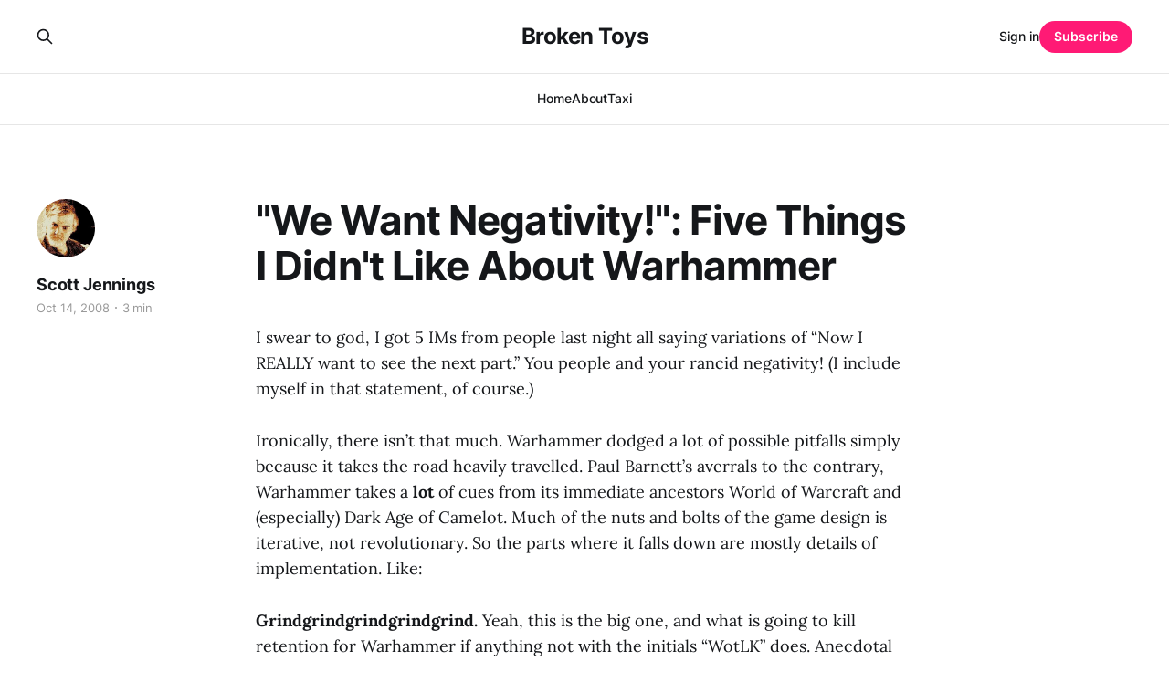

--- FILE ---
content_type: text/html; charset=utf-8
request_url: https://www.brokentoys.org/we-want-negativity-five-things-i-didnt-like-about-warhammer/
body_size: 6564
content:
<!DOCTYPE html>
<html lang="en">

<head>
    <meta charset="utf-8">
    <meta name="viewport" content="width=device-width, initial-scale=1">
    <title>&quot;We Want Negativity!&quot;: Five Things I Didn&#x27;t Like About Warhammer</title>
    <link rel="stylesheet" href="https://www.brokentoys.org/assets/built/screen.css?v=4f5b9e9ffe">

    <link rel="canonical" href="https://www.brokentoys.org/we-want-negativity-five-things-i-didnt-like-about-warhammer/">
    <meta name="referrer" content="no-referrer-when-downgrade">
    
    <meta property="og:site_name" content="Broken Toys">
    <meta property="og:type" content="article">
    <meta property="og:title" content="&quot;We Want Negativity!&quot;: Five Things I Didn&#x27;t Like About Warhammer">
    <meta property="og:description" content="I swear to god, I got 5 IMs from people last night all saying variations of “Now I REALLY want to see the next part.” You people and your rancid negativity! (I include myself in that statement, of course.)


Ironically, there isn’t that much. Warhammer dodged a lot of">
    <meta property="og:url" content="https://www.brokentoys.org/we-want-negativity-five-things-i-didnt-like-about-warhammer/">
    <meta property="og:image" content="https://static.ghost.org/v5.0.0/images/publication-cover.jpg">
    <meta property="article:published_time" content="2008-10-14T09:20:55.000Z">
    <meta property="article:modified_time" content="2008-10-14T09:20:55.000Z">
    
    <meta property="article:publisher" content="https://www.facebook.com/ghost">
    <meta name="twitter:card" content="summary_large_image">
    <meta name="twitter:title" content="&quot;We Want Negativity!&quot;: Five Things I Didn&#x27;t Like About Warhammer">
    <meta name="twitter:description" content="I swear to god, I got 5 IMs from people last night all saying variations of “Now I REALLY want to see the next part.” You people and your rancid negativity! (I include myself in that statement, of course.)


Ironically, there isn’t that much. Warhammer dodged a lot of">
    <meta name="twitter:url" content="https://www.brokentoys.org/we-want-negativity-five-things-i-didnt-like-about-warhammer/">
    <meta name="twitter:image" content="https://static.ghost.org/v5.0.0/images/publication-cover.jpg">
    <meta name="twitter:label1" content="Written by">
    <meta name="twitter:data1" content="Scott Jennings">
    <meta name="twitter:label2" content="Filed under">
    <meta name="twitter:data2" content="">
    <meta name="twitter:site" content="@ghost">
    <meta property="og:image:width" content="1200">
    <meta property="og:image:height" content="840">
    
    <script type="application/ld+json">
{
    "@context": "https://schema.org",
    "@type": "Article",
    "publisher": {
        "@type": "Organization",
        "name": "Broken Toys",
        "url": "https://www.brokentoys.org/",
        "logo": {
            "@type": "ImageObject",
            "url": "https://www.brokentoys.org/favicon.ico",
            "width": 48,
            "height": 48
        }
    },
    "author": {
        "@type": "Person",
        "name": "Scott Jennings",
        "image": {
            "@type": "ImageObject",
            "url": "https://www.gravatar.com/avatar/2e840d11bcad6b43d9f0dca441499705?s=250&r=x&d=mp",
            "width": 250,
            "height": 250
        },
        "url": "https://www.brokentoys.org/author/scott/",
        "sameAs": []
    },
    "headline": "&quot;We Want Negativity!&quot;: Five Things I Didn&#x27;t Like About Warhammer",
    "url": "https://www.brokentoys.org/we-want-negativity-five-things-i-didnt-like-about-warhammer/",
    "datePublished": "2008-10-14T09:20:55.000Z",
    "dateModified": "2008-10-14T09:20:55.000Z",
    "description": "I swear to god, I got 5 IMs from people last night all saying variations of “Now I REALLY want to see the next part.” You people and your rancid negativity! (I include myself in that statement, of course.)\n\n\nIronically, there isn’t that much. Warhammer dodged a lot of possible pitfalls simply because it takes the road heavily travelled. Paul Barnett’s averrals to the contrary, Warhammer takes a lot of cues from its immediate ancestors World of Warcraft and (especially) Dark Age of Camelot. Much ",
    "mainEntityOfPage": "https://www.brokentoys.org/we-want-negativity-five-things-i-didnt-like-about-warhammer/"
}
    </script>

    <meta name="generator" content="Ghost 6.12">
    <link rel="alternate" type="application/rss+xml" title="Broken Toys" href="https://www.brokentoys.org/rss/">
    <script defer src="https://cdn.jsdelivr.net/ghost/portal@~2.56/umd/portal.min.js" data-i18n="true" data-ghost="https://www.brokentoys.org/" data-key="27b0a476e96fe38062e7e73acc" data-api="https://broken-toys.ghost.io/ghost/api/content/" data-locale="en" crossorigin="anonymous"></script><style id="gh-members-styles">.gh-post-upgrade-cta-content,
.gh-post-upgrade-cta {
    display: flex;
    flex-direction: column;
    align-items: center;
    font-family: -apple-system, BlinkMacSystemFont, 'Segoe UI', Roboto, Oxygen, Ubuntu, Cantarell, 'Open Sans', 'Helvetica Neue', sans-serif;
    text-align: center;
    width: 100%;
    color: #ffffff;
    font-size: 16px;
}

.gh-post-upgrade-cta-content {
    border-radius: 8px;
    padding: 40px 4vw;
}

.gh-post-upgrade-cta h2 {
    color: #ffffff;
    font-size: 28px;
    letter-spacing: -0.2px;
    margin: 0;
    padding: 0;
}

.gh-post-upgrade-cta p {
    margin: 20px 0 0;
    padding: 0;
}

.gh-post-upgrade-cta small {
    font-size: 16px;
    letter-spacing: -0.2px;
}

.gh-post-upgrade-cta a {
    color: #ffffff;
    cursor: pointer;
    font-weight: 500;
    box-shadow: none;
    text-decoration: underline;
}

.gh-post-upgrade-cta a:hover {
    color: #ffffff;
    opacity: 0.8;
    box-shadow: none;
    text-decoration: underline;
}

.gh-post-upgrade-cta a.gh-btn {
    display: block;
    background: #ffffff;
    text-decoration: none;
    margin: 28px 0 0;
    padding: 8px 18px;
    border-radius: 4px;
    font-size: 16px;
    font-weight: 600;
}

.gh-post-upgrade-cta a.gh-btn:hover {
    opacity: 0.92;
}</style>
    <script defer src="https://cdn.jsdelivr.net/ghost/sodo-search@~1.8/umd/sodo-search.min.js" data-key="27b0a476e96fe38062e7e73acc" data-styles="https://cdn.jsdelivr.net/ghost/sodo-search@~1.8/umd/main.css" data-sodo-search="https://broken-toys.ghost.io/" data-locale="en" crossorigin="anonymous"></script>
    
    <link href="https://www.brokentoys.org/webmentions/receive/" rel="webmention">
    <script defer src="/public/cards.min.js?v=4f5b9e9ffe"></script>
    <link rel="stylesheet" type="text/css" href="/public/cards.min.css?v=4f5b9e9ffe">
    <script defer src="/public/member-attribution.min.js?v=4f5b9e9ffe"></script><style>:root {--ghost-accent-color: #ff1a75;}</style>
    <!-- Google tag (gtag.js) -->
<script async src="https://www.googletagmanager.com/gtag/js?id=G-X8MT62YVHN"></script>
<script>
  window.dataLayer = window.dataLayer || [];
  function gtag(){dataLayer.push(arguments);}
  gtag('js', new Date());

  gtag('config', 'G-X8MT62YVHN');
</script>
</head>

<body class="post-template tag-hash-import-2023-12-14-01-45 is-head-stacked has-serif-body">
<div class="gh-site">

    <header id="gh-head" class="gh-head gh-outer">
        <div class="gh-head-inner gh-inner">
            <div class="gh-head-brand">
                <div class="gh-head-brand-wrapper">
                    
                    <a class="gh-head-logo" href="https://www.brokentoys.org">
                            Broken Toys
                    </a>
                    
                </div>
                <button class="gh-search gh-icon-btn" aria-label="Search this site" data-ghost-search><svg xmlns="http://www.w3.org/2000/svg" fill="none" viewBox="0 0 24 24" stroke="currentColor" stroke-width="2" width="20" height="20"><path stroke-linecap="round" stroke-linejoin="round" d="M21 21l-6-6m2-5a7 7 0 11-14 0 7 7 0 0114 0z"></path></svg></button>
                <button class="gh-burger"></button>
            </div>

            <nav class="gh-head-menu">
                <ul class="nav">
    <li class="nav-home"><a href="https://www.brokentoys.org/">Home</a></li>
    <li class="nav-about"><a href="https://www.brokentoys.org/about/">About</a></li>
    <li class="nav-taxi"><a href="https://www.brokentoys.org/the-time-i-got-drunk-and-taxid-to-victory/">Taxi</a></li>
</ul>

            </nav>

            <div class="gh-head-actions">
                    <button class="gh-search gh-icon-btn" aria-label="Search this site" data-ghost-search><svg xmlns="http://www.w3.org/2000/svg" fill="none" viewBox="0 0 24 24" stroke="currentColor" stroke-width="2" width="20" height="20"><path stroke-linecap="round" stroke-linejoin="round" d="M21 21l-6-6m2-5a7 7 0 11-14 0 7 7 0 0114 0z"></path></svg></button>
                    <div class="gh-head-members">
                                <a class="gh-head-link" href="#/portal/signin" data-portal="signin">Sign in</a>
                                <a class="gh-head-btn gh-btn gh-primary-btn" href="#/portal/signup" data-portal="signup">Subscribe</a>
                    </div>
            </div>
        </div>
    </header>

    
<main class="gh-main">
        <article class="gh-article post tag-hash-import-2023-12-14-01-45 no-image">

            <header class="gh-article-header gh-canvas">

                <h1 class="gh-article-title">&quot;We Want Negativity!&quot;: Five Things I Didn&#x27;t Like About Warhammer</h1>

                    <aside class="gh-article-sidebar">

        <div class="gh-author-image-list">
                <a class="gh-author-image" href="/author/scott/">
                        <img src="https://www.gravatar.com/avatar/2e840d11bcad6b43d9f0dca441499705?s&#x3D;250&amp;r&#x3D;x&amp;d&#x3D;mp" alt="Scott Jennings">
                </a>
        </div>

        <div class="gh-author-name-list">
                <h4 class="gh-author-name">
                    <a href="/author/scott/">Scott Jennings</a>
                </h4>
                
        </div>

        <div class="gh-article-meta">
            <div class="gh-article-meta-inner">
                <time class="gh-article-date" datetime="2008-10-14">Oct 14, 2008</time>
                    <span class="gh-article-meta-sep"></span>
                    <span class="gh-article-length">3 min</span>
            </div>
        </div>

    </aside>


                            </header>

            <section class="gh-content gh-canvas">
                <!--kg-card-begin: html--><p>I swear to god, I got 5 IMs from people last night all saying variations of &#8220;Now I REALLY want to see the next part.&#8221; You people and your rancid negativity! (I include myself in that statement, of course.)</p>
<p>Ironically, there isn&#8217;t that much. Warhammer dodged a lot of possible pitfalls simply because it takes the road heavily travelled. Paul Barnett&#8217;s averrals to the contrary, Warhammer takes a <strong>lot</strong> of cues from its immediate ancestors World of Warcraft and (especially) Dark Age of Camelot. Much of the nuts and bolts of the game design is iterative, not revolutionary. So the parts where it falls down are mostly details of implementation. Like:</p>
<p><strong>Grindgrindgrindgrindgrind. </strong>Yeah, this is the big one, and what is going to kill retention for Warhammer if anything not with the initials &#8220;WotLK&#8221; does. Anecdotal evidence from beta testers all claim that the levelling curve was radically &#8220;adjusted&#8221; immediately before the game shipped. This was a mistake. If there&#8217;s any game that <strong>shouldn&#8217;t</strong> be afraid of their users reaching max level, it&#8217;s Warhammer. Yet the last minute holy-crap-we-don&#8217;t-have-enough-to-keep-people-busy reaction from a development team seems to be a time-honored tradition of late. One could make a case that with many games, levelling is artifically accelerated in beta, then tuned to the release version just before shipping. That pretty clearly isn&#8217;t the case with Warhammer, since after the 2nd &#8220;tier&#8221; of content&#8230; you run out. Note: this is when you make levelling <em>faster</em>, not <em>slower</em>. It&#8217;s probably no coincidence that one of the first rewards granted to underpopulated realms has been faster levelling speed. That shouldn&#8217;t be a reward &#8211; it should be the default.</p>
<p><strong>The Hibernian Protest lives again. </strong>It&#8217;s painfully obvious the High Elf and Dark Elf content pairings were&#8230; well&#8230; they&#8217;re kind of rushed. Of course the answer here is simple, just take your elf character somewhere else at level 1. But still, Mythic has a history of doing Elves at the last minute for some reason. And given history, I fully expect the first expansion to have the most <a href="http://www.darkageofcamelot.com/expansions/si/newcontinents.php">lavishly rendered goddamn Elf areas this side of Rivendell</a>.</p>
<p><strong>Dude, Where&#8217;s My Balance. </strong>The game has some pretty clear balancing issues which PvP brings into sharp, immediate focus durning PvP levelling. Ranged DPS is generally king. This is somewhat mitigated by the two primary tanking classes, Black Orc and Ironbreaker, being Concentrated Awesome. Which probably means they&#8217;re overpowered. But melee DPS classes fare poorly, because they do about the same damage as ranged DPS (sometimes less) with the drawback of having to close to the target. This does seem to get better as classes gain levels (oh, sorry, RANKS) and gain access to more alpha-strike dump skills, but it makes levelling them pretty painful.  It&#8217;s hard to tell what balance will be like at the top end since, well, thanks to the grindgrindgrindgrindgrind hardly anyone knows what that&#8217;s like.  But I suspect Squig Herders will still be at the bottom of the food chain!</p>
<p><strong>What do you know, PvE isn&#8217;t all that. </strong>I hesitate to ding Warhammer on this too much, because I suspect a lot of my fatigue with their PvE is simply my Being. Really. Tired. Of. Being. Told. To. Go. Kill. Six. Things. By. A. Generic. Fantasy. Character. I knew I was in trouble when my character turned a corner, encountered a vista of 5 or 6 NPCs all with the quest available icon over their head, and my first, immediate, unbidden reaction was &#8220;Oh God, no.&#8221; Generally, when you dread the arrival of more content, this is not a good thing. Of course, you can ditch PvE entirely and just play scenarios until your eyes bleed, but then that becomes yet another grind.</p>
<p><strong>Community Shammunity. </strong>You know what Warhammer SHOULD have copied from World of Warcraft? The forums. Yes, I&#8217;m going to disagree pretty strongly with <a href="http://eatingbees.brokentoys.org/">my homegirl</a> here, because as a ordinary everyday average player, I don&#8217;t feel as though there&#8217;s a central zone of news and rumor dissemination. The &#8220;War Herald&#8221; is workable, but the news isn&#8217;t very detailed, and there seem to be a balkanization of forums &#8211; the primary forums SEEM to be Warhammer Alliance, but there isn&#8217;t a lot of traffic there, at least what you&#8217;d expect from 3/4 of a million subscribers. If anything, Warhammer&#8217;s convinced me that MMOs need officially sanctioned/operated forums just due to the perception that in the 21st century EVERY company does. (And yes, I am aware that Mythic operates or used to operate private forums, and I HOPE YOU SPECIAL PEOPLE ENJOY THEM VERY MUCH.)</p>
<p>So, yeah, not a whole lot of negativity there. I&#8217;m sure you&#8217;re all very disappointed! Now if you&#8217;ll excuse me, I&#8217;m told we have magic cookie bars here at the office. Which is somewhat frightening.</p>
<!--kg-card-end: html-->
            </section>

        </article>

                <div class="gh-read-next gh-canvas">
                <section class="gh-pagehead">
                    <h4 class="gh-pagehead-title">Read next</h4>
                </section>

                <div class="gh-topic gh-topic-grid">
                    <div class="gh-topic-content">
                            <article class="gh-card post no-image">
    <a class="gh-card-link" href="/look-upon-thy-works-you/">

        <div class="gh-card-wrapper">
            <header class="gh-card-header">
                <h3 class="gh-card-title">Look Upon Thy Works, You</h3>
            </header>

                    <div class="gh-card-excerpt">When I was a young punk I dyed my hair, sneered at everyone, and thought “Kill your parents” was an arch joke.





Now my generation dyes their hair (to hide the grey), sneers at the camera, and exhorts you to let your parents die for their stock options.





We have</div>

            <footer class="gh-card-footer">
                <span class="gh-card-author">Scott Jennings</span>
                <time class="gh-card-date" datetime="2021-06-07">Jun 7, 2021</time>
            </footer>
        </div>
    </a>
</article>                            <article class="gh-card post no-image">
    <a class="gh-card-link" href="/pretty-hearthstone-machine/">

        <div class="gh-card-wrapper">
            <header class="gh-card-header">
                <h3 class="gh-card-title">Pretty Hearthstone Machine</h3>
            </header>

                    <div class="gh-card-excerpt">you are
the perfect draw
the perfect draw
the perfect draw</div>

            <footer class="gh-card-footer">
                <span class="gh-card-author">Scott Jennings</span>
                <time class="gh-card-date" datetime="2021-04-12">Apr 12, 2021</time>
            </footer>
        </div>
    </a>
</article>                            <article class="gh-card post no-image">
    <a class="gh-card-link" href="/the-stab-in-the-back/">

        <div class="gh-card-wrapper">
            <header class="gh-card-header">
                <h3 class="gh-card-title">The Stab In The Back</h3>
            </header>

                    <div class="gh-card-excerpt">As entertainment a while back, I used to tell the story of World War One. It was great fun at parties. I’d get rolling during work lunches at bougie little lunch places, and half of the establishment would be staring balefully at our table around the time I cut</div>

            <footer class="gh-card-footer">
                <span class="gh-card-author">Scott Jennings</span>
                <time class="gh-card-date" datetime="2020-12-03">Dec 3, 2020</time>
            </footer>
        </div>
    </a>
</article>                    </div>
                </div>
            </div>

        </main>

    <footer class="gh-foot gh-outer">
        <div class="gh-foot-inner gh-inner">
                <section class="gh-subscribe">
                    <h3 class="gh-subscribe-title">Subscribe to Broken Toys</h3>
                        <div class="gh-subscribe-description">Tired of opening web browsers? Subscribe now and you&#x27;ll get every story posted in your email.</div>
                    <button class="gh-subscribe-btn gh-btn" data-portal="signup"><svg width="20" height="20" viewBox="0 0 20 20" fill="none" stroke="currentColor" xmlns="http://www.w3.org/2000/svg">
    <path d="M3.33332 3.33334H16.6667C17.5833 3.33334 18.3333 4.08334 18.3333 5.00001V15C18.3333 15.9167 17.5833 16.6667 16.6667 16.6667H3.33332C2.41666 16.6667 1.66666 15.9167 1.66666 15V5.00001C1.66666 4.08334 2.41666 3.33334 3.33332 3.33334Z" stroke-width="1.5" stroke-linecap="round" stroke-linejoin="round"/>
    <path d="M18.3333 5L9.99999 10.8333L1.66666 5" stroke-width="1.5" stroke-linecap="round" stroke-linejoin="round"/>
</svg> Subscribe now</button>
                </section>

            <nav class="gh-foot-menu">
                <ul class="nav">
    <li class="nav-sign-up"><a href="#/portal/">Sign up</a></li>
</ul>

            </nav>

            <div class="gh-copyright">
                    Broken Toys © 2026. Powered by <a href="https://ghost.org/" target="_blank" rel="noopener">Ghost</a>
            </div>
        </div>
    </footer>

</div>

    <div class="pswp" tabindex="-1" role="dialog" aria-hidden="true">
    <div class="pswp__bg"></div>

    <div class="pswp__scroll-wrap">
        <div class="pswp__container">
            <div class="pswp__item"></div>
            <div class="pswp__item"></div>
            <div class="pswp__item"></div>
        </div>

        <div class="pswp__ui pswp__ui--hidden">
            <div class="pswp__top-bar">
                <div class="pswp__counter"></div>

                <button class="pswp__button pswp__button--close" title="Close (Esc)"></button>
                <button class="pswp__button pswp__button--share" title="Share"></button>
                <button class="pswp__button pswp__button--fs" title="Toggle fullscreen"></button>
                <button class="pswp__button pswp__button--zoom" title="Zoom in/out"></button>

                <div class="pswp__preloader">
                    <div class="pswp__preloader__icn">
                        <div class="pswp__preloader__cut">
                            <div class="pswp__preloader__donut"></div>
                        </div>
                    </div>
                </div>
            </div>

            <div class="pswp__share-modal pswp__share-modal--hidden pswp__single-tap">
                <div class="pswp__share-tooltip"></div>
            </div>

            <button class="pswp__button pswp__button--arrow--left" title="Previous (arrow left)"></button>
            <button class="pswp__button pswp__button--arrow--right" title="Next (arrow right)"></button>

            <div class="pswp__caption">
                <div class="pswp__caption__center"></div>
            </div>
        </div>
    </div>
</div>
<script src="https://www.brokentoys.org/assets/built/main.min.js?v=4f5b9e9ffe"></script>



</body>

</html>
